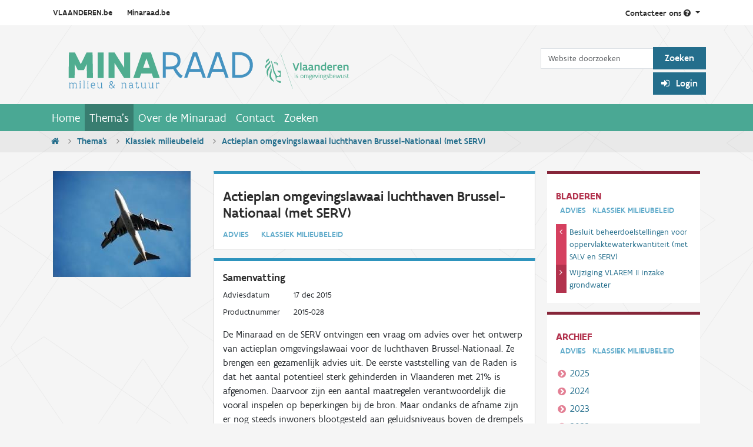

--- FILE ---
content_type: text/html;charset=utf-8
request_url: https://www.minaraad.be/themas/hinder/actieplan-omgevingslawaai-luchthaven
body_size: 8048
content:

  <!DOCTYPE html>

  <html xmlns="http://www.w3.org/1999/xhtml" lang="nl" >

    

    <head>
      <meta charset="utf-8" />

      <title>Actieplan omgevingslawaai luchthaven Brussel-Nationaal (met SERV) &mdash; Minaraad</title>

<meta name="twitter:card" content="summary" />
<meta property="og:site_name" content="Minaraad" />
<meta property="og:title" content="Actieplan omgevingslawaai luchthaven Brussel-Nationaal (met SERV)" />
<meta property="og:type" content="website" />
<meta name="twitter:site" content="@Minaraad_Vlaand" />
<meta property="og:description" content="" />
<meta property="og:url" content="https://www.minaraad.be/themas/hinder/actieplan-omgevingslawaai-luchthaven" />
<meta property="og:image" content="https://www.minaraad.be/@@site-logo/Minaraad_logo_metleeuw.svg" />
<meta property="og:image:type" content="image/svg+xml" />



<meta name="DC.creator" content="Jurgen Sleewaegen" />
<meta name="DC.date.created" content="2015-12-17T09:51:55+01:00" />
<meta name="DC.date.modified" content="2025-06-13T15:51:17+01:00" />
<meta name="DC.type" content="Advies" />
<meta name="DC.format" content="text/plain" />
<meta name="DC.language" content="nl" />
<meta name="DC.date.valid_range" content="2015/12/23 - " />

<meta name="viewport" content="width=device-width, initial-scale=1.0" />


      
      
      
      
      <script crossorigin="anonymous" src="https://cdn.jsdelivr.net/npm/@popperjs/core@2.10.2/dist/umd/popper.min.js" ></script>
      <script async="True" data-bundle="plone-fullscreen" integrity="sha384-yAbXscL0aoE/0AkFhaGNz6d74lDy9Cz7PXfkWNqRnFm0/ewX0uoBBoyPBU5qW7Nr" src="https://www.minaraad.be/++webresource++6aa4c841-faf5-51e8-8109-90bd97e7aa07/++plone++static/plone-fullscreen/fullscreen.js"></script>
<script data-bundle="plone" integrity="sha384-10Qe/QrU7Gixx5Q42MBnBA9KQdjKfonEsQ6yZ6ol2Z8D9usXt/Tsa1iTWSAuSXaa" src="https://www.minaraad.be/++webresource++fed1f233-5888-5282-956c-f4e82a740844/++plone++static/bundle-plone/bundle.min.js"></script>
<script data-bundle="minaraad_content" defer="True" integrity="sha384-BU7O3+5tTd8XTK40OpGSPzlOukKvITZ7iGf61rA/FDPqq1ThIOUtniAVz6FG1ZOP" src="https://www.minaraad.be/++webresource++6c5f1b39-d02a-5e4d-a313-346673984e97/++theme++minaraadcontent/minaraad_content.js"></script>
<script data-bundle="minaraad" integrity="sha384-L2N6Vx1VtF+sLzMTEtsCR8FeF75qONjQWdYY6SufXrN2D40NO9pjvJUWzhZ1Y6+k" src="https://www.minaraad.be/++webresource++924e0e88-d82d-5785-a7e7-a621ec630e76/++theme++minaraad/js/minaraad.min.js"></script>
      

      

    <link rel="canonical" href="https://www.minaraad.be/themas/hinder/actieplan-omgevingslawaai-luchthaven" />

  <link rel="preload icon" type="image/x-icon" href="https://www.minaraad.be/favicon.ico" />
  <link rel="mask-icon" href="https://www.minaraad.be/favicon.ico" />



  <link href="https://www.minaraad.be/@@search" rel="search" title="Doorzoek deze site" />




<link data-bundle="collective.mailchimp" href="https://www.minaraad.be/++webresource++4058d367-e500-54d3-b53a-b60791610f0b/++resource++collective.mailchimp.stylesheets/mailchimp.css" media="all" rel="stylesheet" type="text/css" />
<link data-bundle="easyform" href="https://www.minaraad.be/++webresource++b6e63fde-4269-5984-a67a-480840700e9a/++resource++easyform.css" media="all" rel="stylesheet" type="text/css" />
<link data-bundle="minaraad" href="https://www.minaraad.be/++webresource++7e6a3e9c-af58-5aef-b0c7-7087687208e7/++theme++minaraad/css/minaraad.min.css" media="all" rel="stylesheet" type="text/css" />
<link data-bundle="plone-fullscreen" href="https://www.minaraad.be/++webresource++ac83a459-aa2c-5a45-80a9-9d3e95ae0847/++plone++static/plone-fullscreen/fullscreen.css" media="all" rel="stylesheet" type="text/css" />
      <meta name="generator" content="Plone - https://plone.org/" />

    </head>

    <body id="visual-portal-wrapper" class="col-content frontend icons-on portaltype-advisory section-themas site-minaraad subsection-hinder subsection-hinder-actieplan-omgevingslawaai-luchthaven template-view thumbs-on userrole-anonymous viewpermission-view" dir="ltr" data-base-url="https://www.minaraad.be/themas/hinder/actieplan-omgevingslawaai-luchthaven" data-view-url="https://www.minaraad.be/themas/hinder/actieplan-omgevingslawaai-luchthaven" data-portal-url="https://www.minaraad.be" data-i18ncatalogurl="https://www.minaraad.be/plonejsi18n" data-pat-pickadate="{&quot;selectYears&quot;: 200}" >

      


      <header id="portal-top" >
        <div class="row">
          <section id="global-statusmessage">
            <div class="container">
              

              <div>
              </div>
            </div>
          </section>
        </div>
        <div class="topnav">
  <div class="container d-flex">
    <div class="sites flex-grow-1">
      <a href="http://www.vlaanderen.be/nl">VLAANDEREN.be</a>
      <a id="our-site" href="http://www.minaraad.be" >Minaraad.be</a>
    </div>
    <div class="contact pull-right">
      <a class="dropdown-toggle" id="dropdownContact" aria-expanded="false" href="#" role="button" data-bs-toggle="dropdown" >
            Contacteer ons
        <i class="fa fa-question-circle"></i>
      </a>
      <ul class="dropdown-menu" aria-labelledby="dropdownContact" >
        <li class="dropdown-heading">
          <h2>Minaraad</h2>
        </li>
        <li class="dropdown-item">
          <a href="mailto:info@minaraad.be">
            <h3>Stuur een e-mail
              <i class="fa fa-envelope"></i></h3>
                        info@minaraad.be
          </a>
        </li>
        <li class="dropdown-item">
          <a href="tel:+32-2-5580130">
            <h3>Bel ons
              <i class="fa fa-phone"></i></h3>
            Elke werkdag van 9u tot 17u<br />
                            02 558 01 30
          </a>
        </li>
        <li class="dropdown-item">
          <a href="https://www.linkedin.com/company/minaraad">
            <h3>
                            Volg ons op LinkedIn
              <i class="fa fa-linkedin"></i>
            </h3>
          </a>
        </li>
        <li class="dropdown-item">
          <a href="https://twitter.com/Minaraad_Vlaand">
            <h3>
                            Volg ons op Twitter
              <i class="fa fa-twitter"></i>
            </h3>
          </a>
        </li>
        <li class="dropdown-item">
          <a class="dropdown-contact" href="https://www.minaraad.be/Contact" >
            <h3>
                            Contactpagina
              <i class="fa fa-chevron-right"></i>
            </h3>
          </a>
        </li>
      </ul>
    </div>
  </div>
</div>

<div class="container d-flex justify-content-between" >
  <a id="portal-logo" title="Minaraad" href="https://www.minaraad.be" >
  <img alt="Minaraad" src="https://www.minaraad.be/@@site-logo/Minaraad_logo_metleeuw.svg" title="Minaraad" /></a>

  
  <div class="d-none d-md-flex flex-column align-items-end" id="portalheader-tools" >
    <div id="portal-searchbox" >

      <form class="form-inline mt-4 pt-2" id="searchGadget_form" action="https://www.minaraad.be/zoeken" role="search" >

        <div class="LSBox">
          <label class="hiddenStructure" for="searchGadget" >Zoek</label>

          <div class="row row-cols-lg-auto g-0 align-items-center flex-nowrap">
            <input class="searchField form-control" id="searchGadget" name="SearchableText" placeholder="Website doorzoeken" size="18" title="Website doorzoeken" type="text" />
            <input class="btn btn-mina-blue" type="submit" value="Zoeken" />
          </div>

        </div>
      </form>
    </div>

    <div class="d-flex" id="portal-anon-user-tools" >
      <div class="login_form" >
        <p id="login_link">
          <a class="btn btn-mina-blue pat-plone-modal" href="https://www.minaraad.be/login_form" style="cursor: pointer;" title="Medewerkers en samenwerkende instanties dienen in te loggen voor toegang tot de Digibib." data-pat-plone-modal='{"title": "Log in", "width": "26em", "actionOptions": {"redirectOnResponse": true}}' >
            <i class="fa fa-sign-in"></i>
             Login
          </a>
        </p>
      </div>
      
    </div>

  </div>
</div>

        <!-- <div tal:replace="structure provider:plone.portaltop" /> -->
        

  <nav class="navbar navbar-expand-md navbar-dark bg-primary pat-navigationmarker" id="portal-globalnav-wrapper" >
    <div class="container justify-content-end">
      <button class="btn btn-search d-block d-md-none" type="button" >
        <a href="https://www.minaraad.be/zoeken"><i class="fa fa-search"></i></a>
      </button>

      <button class="navbar-toggler" aria-controls="navbarNav" aria-expanded="false" aria-label="Navigatie in/uitklappen" type="button" data-bs-target="#portal-globalnav-collapse" data-bs-toggle="collapse" >
        <span class="navbar-toggler-icon"></span>
      </button>

      <div class="collapse navbar-collapse" id="portal-globalnav-collapse" >
        <ul class="navbar-nav" id="portal-globalnav" >
          <li class="index_html nav-item"><a href="https://www.minaraad.be" class="state-None nav-link">Home</a></li><li class="themas nav-item"><a href="https://www.minaraad.be/themas" class="state-published nav-link">Thema&#x27;s</a></li><li class="over-de-minaraad nav-item"><a href="https://www.minaraad.be/over-de-minaraad" class="state-published nav-link">Over de Minaraad</a></li><li class="Contact nav-item"><a href="https://www.minaraad.be/Contact" class="state-published nav-link">Contact</a></li><li class="zoeken nav-item"><a href="https://www.minaraad.be/zoeken" class="state-published nav-link">Zoeken</a></li>
          <li class="nav-item d-block d-md-none" ><a class="nav-link" href="https://www.minaraad.be/login" >Login</a></li>
          
        </ul>
      </div>
    </div>
  </nav>



      </header>

      

      <div id="viewlet-above-content" >
<nav class="breadcrumbbar" id="portal-breadcrumbs" aria-label="breadcrumb" label_breadcrumb="label_breadcrumb" >
  <div class="container">
    <ol class="breadcrumb">
      <li class="breadcrumb-item"><a href="https://www.minaraad.be">
          <i class="fa fa-home"></i>
        </a></li>
      
        <li class="breadcrumb-item" ><a href="https://www.minaraad.be/themas">Thema's</a></li>
        
      
        <li class="breadcrumb-item" ><a href="https://www.minaraad.be/themas/hinder">Klassiek milieubeleid</a></li>
        
      
        
        <li class="breadcrumb-item active" aria-current="page" >Actieplan omgevingslawaai luchthaven Brussel-Nationaal (met SERV)</li>
      
    </ol>
  </div>
</nav>
</div>

      <div class="container">

        <div class="" >

          <div class="" >

            <!-- content column -->

            <article id="portal-column-content">

              

                

                  

                    <article id="content">

                      

                        <header>

                          <div id="viewlet-above-content-title" ><span id="social-tags-body" itemscope itemtype="http://schema.org/WebPage" style="display: none" >
  <span itemprop="name" >Actieplan omgevingslawaai luchthaven Brussel-Nationaal (met SERV)</span>
  <span itemprop="description" ></span>
  <span itemprop="url" >https://www.minaraad.be/themas/hinder/actieplan-omgevingslawaai-luchthaven</span>
  <span itemprop="image" >https://www.minaraad.be/@@site-logo/Minaraad_logo_metleeuw.svg</span>
</span>
</div>

                          <hidden>
    </hidden>

                          <hidden>
    </hidden>

                          <div id="viewlet-below-content-description" ></div>

                        </header>

                        <div id="viewlet-above-content-body" ></div>

                        <div id="content-core">
                          

      <div class="content-wrapper">

        <main id="main-container">

          <div class="sec-advice-detail">
            <div class="article-advice-detail row">

              <article class="col-12 col-lg-9">
                
  <aside class="images col-lg-4 float-start" >
    <a class="pat-plone-modal" href="https://www.minaraad.be/themas/hinder/actieplan-omgevingslawaai-luchthaven/lawaaihinder-zaventem-jpg/@@image_modal" data-pat-plone-modal='{"width": "100%", "modal_width": "100%", "modal_height": "100%", "modal_class": "img-fluid"}' >
      <figure class="pe-3">
        <img src="https://www.minaraad.be/themas/hinder/actieplan-omgevingslawaai-luchthaven/lawaaihinder-zaventem-jpg/@@images/image-1000-95a4e064f759431bc20495143e00f8df.jpeg" alt="Actieplan omgevingslawaai luchthaven Brussel-Nationaal (met SERV)" title="lawaaihinder Zaventem.jpg" height="180" width="234" class="img-fluid" />
      </figure>
    </a>
  </aside>


                <div class="body col-lg-8 float-end" >
                  <section>
                    <header>
                      <h1>Actieplan omgevingslawaai luchthaven Brussel-Nationaal (met SERV)</h1>
                      <p class="label">Advies&emsp;<span>Klassiek milieubeleid</span></p>
                    </header>
                  </section>

                  <section>
                    <h2>Samenvatting</h2>
                    <dl class="dl-horizontal" >
                      
                        <dt>Adviesdatum</dt>
                        <dd>17 dec 2015</dd>
                      
                      
                        <dt>Productnummer</dt>
                        <dd>2015-028</dd>
                      
                      
                    </dl>
                    <div><p><span>De Minaraad en de SERV ontvingen een vraag om advies over het ontwerp van actieplan omgevingslawaai voor de luchthaven Brussel-Nationaal. Ze brengen een gezamenlijk advies uit. De eerste vaststelling van de Raden is dat het aantal potentieel sterk gehinderden in Vlaanderen met 21% is afgenomen. Daarvoor zijn een aantal maatregelen verantwoordelijk die vooral inspelen op beperkingen bij de bron. Maar ondanks de afname zijn er nog steeds inwoners blootgesteld aan geluidsniveaus boven de drempels waarboven aanzienlijke negatieve gezondheidseffecten kunnen optreden. Dat moet structureel verminderen. Voor de toekomst is vooral het vastleggen van concrete afspraken in een politiek samenwerkingsakkoord van groot belang.</span></p>
<p><span>Het Vlaamse gewest heeft vooral een rol in het flankerend beleid via het instrumentarium van de ruimtelijke ordening. De effectiviteit daarvan vereist stabiele geluicontouren. Daarvoor zijn stabiele vliegroutes nodig, waarvoor terug het samenwerkingsakkoord cruciaal zal zijn. Anderzijds zijn de isolatiemaatregelen uit het ontwerp te vrijblijvend omschreven. De Raden dringen aan op onderzoek over de financiering van een ondersteuningsprogramma met isolatiepremies.</span></p>
<p><span>Tenslotte wijzen de Raden er op dat het Vlaamse gewest de Europees opgelegde termijnen niet haalt.</span></p></div>

                    
  <div>
    <h5>Co&ouml;rdinator</h5>
    <table class="contactdetails" cellspacing="0" >
  <tr>
    <th>
      <span class="float-end">:</span>
      Naam
    </th>
    <td>
      
      Dirk Uyttendaele
    </td>
  </tr>
  <tr>
    <th>
      <span class="float-end">:</span>
      Functie
    </th>
    <td>adviseur (waterbeleid en lokaal milieubeleid)</td>
  </tr>
  <tr>
    <th>
      <span class="float-end">:</span>
      Organisatie
    </th>
    <td>Minaraad</td>
  </tr>
  
  
</table>
<br />

  </div>
  <div>
    <h5>Co-auteur(s)</h5>
    
      <table class="contactdetails" cellspacing="0" >
  <tr>
    <th>
      <span class="float-end">:</span>
      Naam
    </th>
    <td>
      <a href="https://be.linkedin.com/in/annick-lamote-b58b691a" >
        <img alt="LinkedIn profiel van Annick Lamote" height="17" src="https://www.minaraad.be/++theme++minaraadcontent/LI-In-Bug.png" style="padding-bottom: 0.2em" width="20" /></a>
      Annick Lamote
    </td>
  </tr>
  <tr>
    <th>
      <span class="float-end">:</span>
      Functie
    </th>
    <td>Attaché</td>
  </tr>
  <tr>
    <th>
      <span class="float-end">:</span>
      Organisatie
    </th>
    <td>SERV</td>
  </tr>
  <tr>
    <th>
      <span class="float-end">:</span>
      E-mailadres
    </th>
    <td>
      <a href="mailto:alamote@serv.be">alamote@serv.be</a>
    </td>
  </tr>
  <tr>
    <th>
      <span class="float-end">:</span>
      Telefoon
    </th>
    <td><a href="tel:02 209 01 11">02 209 01 11</a></td>
  </tr>
</table>
<br />

    
    <br />
  </div>


                  </section>

                  <section>
                    
  <h2>Downloads</h2>
  <div class="list-group-downloads">
    
      
  <div class="list-group-item">
    <div class="icon float-start">
      <i class="flaticon-pdf17"></i>
    </div>
    <div class="body col-10 float-end">
      <h3>Actieplan omgevingslawaai luchthaven Brussel-Nationaal</h3>
      <a class="btn btn-mina-green" href="https://www.minaraad.be/themas/hinder/actieplan-omgevingslawaai-luchthaven/15-028%20Briefadvies%20actieplan%20omgevingslawaai%20BN%20luchthaven.pdf/download" >
        Download
        <span class="discreet">
          (grootte: 70.7 KB, type: application/pdf)</span>
      </a>
    </div>
  </div>


    
  </div>


                  </section>

                </div>
              </article>

              <nav class="col-12 col-lg-3">
                
  <section class="prev-next">
    <h2>Bladeren</h2>
    <p class="label">
      <span >Advies</span>
      <span>Klassiek milieubeleid</span>
    </p>
    <ul>
      <li class="prev" >
        <a href="https://www.minaraad.be/themas/hinder/oppervlaktekwantiteitsdoelen">Besluit beheerdoelstellingen voor oppervlaktewaterkwantiteit (met SALV en SERV)</a>
      </li>
      <li class="next" >
        <a href="https://www.minaraad.be/themas/hinder/wijziging-vlarem-ii-grondwater">Wijziging VLAREM II inzake grondwater</a>
      </li>
    </ul>
  </section>


                
  <section class="archive">
    <h2>Archief</h2>
    <p class="label">
      <span >Advies</span>
      <span>Klassiek milieubeleid</span>
    </p>
    <ul>
      <li><a href="https://www.minaraad.be/zoeken/?portal_type=Advisory&amp;effective=2025&amp;theme_title=Klassiek+milieubeleid">2025</a></li>
      <li><a href="https://www.minaraad.be/zoeken/?portal_type=Advisory&amp;effective=2024&amp;theme_title=Klassiek+milieubeleid">2024</a></li>
      <li><a href="https://www.minaraad.be/zoeken/?portal_type=Advisory&amp;effective=2023&amp;theme_title=Klassiek+milieubeleid">2023</a></li>
      <li><a href="https://www.minaraad.be/zoeken/?portal_type=Advisory&amp;effective=2022&amp;theme_title=Klassiek+milieubeleid">2022</a></li>
      <li><a href="https://www.minaraad.be/zoeken/?portal_type=Advisory&amp;effective=2021&amp;theme_title=Klassiek+milieubeleid">2021</a></li>
      <li><a href="https://www.minaraad.be/zoeken/?portal_type=Advisory&amp;effective=2020&amp;theme_title=Klassiek+milieubeleid">2020</a></li>
      <li><a href="https://www.minaraad.be/zoeken/?portal_type=Advisory&amp;effective=2019&amp;theme_title=Klassiek+milieubeleid">2019</a></li>
      <li><a href="https://www.minaraad.be/zoeken/?portal_type=Advisory&amp;effective=2018&amp;theme_title=Klassiek+milieubeleid">2018</a></li>
      <li><a href="https://www.minaraad.be/zoeken/?portal_type=Advisory&amp;effective=2017&amp;theme_title=Klassiek+milieubeleid">2017</a></li>
      <li><a href="https://www.minaraad.be/zoeken/?portal_type=Advisory&amp;effective=2016&amp;theme_title=Klassiek+milieubeleid">2016</a></li>
      <li><a href="https://www.minaraad.be/zoeken/?portal_type=Advisory&amp;effective=2015&amp;theme_title=Klassiek+milieubeleid">2015</a></li>
      <li><a href="https://www.minaraad.be/zoeken/?portal_type=Advisory&amp;effective=2014&amp;theme_title=Klassiek+milieubeleid">2014</a></li>
      <li><a href="https://www.minaraad.be/zoeken/?portal_type=Advisory&amp;effective=2013&amp;theme_title=Klassiek+milieubeleid">2013</a></li>
      <li><a href="https://www.minaraad.be/zoeken/?portal_type=Advisory&amp;effective=2012&amp;theme_title=Klassiek+milieubeleid">2012</a></li>
      <li><a href="https://www.minaraad.be/zoeken/?portal_type=Advisory&amp;effective=2011&amp;theme_title=Klassiek+milieubeleid">2011</a></li>
      <li><a href="https://www.minaraad.be/zoeken/?portal_type=Advisory&amp;effective=2010&amp;theme_title=Klassiek+milieubeleid">2010</a></li>
      <li><a href="https://www.minaraad.be/zoeken/?portal_type=Advisory&amp;effective=2009&amp;theme_title=Klassiek+milieubeleid">2009</a></li>
    </ul>
  </section>


                <section class="theme-list">
                  <h2>Thema's</h2>
<ul>
  <li class="" >
    <a href="https://www.minaraad.be/themas/vergroening-van-de-economie">Vergroening van de economie</a></li>
  <li class="" >
    <a href="https://www.minaraad.be/themas/materialen">Materialen</a></li>
  <li class="" >
    <a href="https://www.minaraad.be/themas/bestuurskwaliteit">Bestuurskwaliteit</a></li>
  <li class="" >
    <a href="https://www.minaraad.be/themas/klimaat">Klimaat en Energie</a></li>
  <li class="active" >
    <a href="https://www.minaraad.be/themas/hinder">Klassiek milieubeleid</a></li>
  <li class="" >
    <a href="https://www.minaraad.be/themas/biodiversiteit">Biodiversiteit</a></li>
</ul>

                </section>
              </nav>

            </div>
          </div>
        </main>
      </div>

    
                        </div>

                      

                    </article>
                  
                

              
            </article>


          </div>

          
        </div>
      </div>

      <div id="viewlet-below-content-body" >
</div>

      
      <footer id="portal-footer-wrapper" >
        <section class="footer-doormat" >

  <div class="container">
    <div class="row">

      <div class="column logo d-none d-sm-block">
        <a href="https://www.minaraad.be" >
          <img alt="Minaraad logo" src="https://www.minaraad.be/++theme++minaraad/img/minaraad_white.svg" />
        </a>
      </div>

      <div class="clearfix visible-sm-block"></div>

      <div class="col-sm-3 col-md-2 sitemap d-none d-sm-block">
        <h3><a href="https://www.minaraad.be/sitemap" >Sitemap</a></h3>
        <ul>
          <li><a href="https://www.minaraad.be" >Home</a></li>
          <li><a href="https://www.minaraad.be/themas" >Thema's</a></li>
          <li><a href="https://www.minaraad.be/over-de-minaraad" >Over de Minaraad</a></li>
          <li><a href="https://www.minaraad.be/Contact" >Contact</a></li>
          <li><a href="https://www.minaraad.be/zoeken" >Zoeken</a></li>
        </ul>
      </div>

      <div class="col-sm-3 col-md-3 themas">
        <h3><a href="https://www.minaraad.be/themas" >Thema&rsquo;s</a></h3>
        <ul>
          <li><a href="https://www.minaraad.be/themas/vergroening-van-de-economie" >Vergroening van de economie</a></li>
          <li><a href="https://www.minaraad.be/themas/materialen" >Materialen</a></li>
          <li><a href="https://www.minaraad.be/themas/bestuurskwaliteit" >Bestuurskwaliteit</a></li>
          <li><a href="https://www.minaraad.be/themas/klimaat" >Klimaat en Energie</a></li>
          <li><a href="https://www.minaraad.be/themas/hinder" >Klassiek milieubeleid</a></li>
          <li><a href="https://www.minaraad.be/themas/biodiversiteit" >Biodiversiteit</a></li>
        </ul>
      </div>

      <div class="col-sm-3 col-md-2 social-media d-none d-sm-block">
        <h3>Sociale Media</h3>
        <ul class="social">
          <li><a href="https://www.linkedin.com/company/minaraad"><i class="fa fa-linkedin"></i>
              LinkedIn</a></li>
          <li><a href="https://www.youtube.com/playlist?list=PL4wFt5HPCxTkNUJH9Z4KYsFBQZwe8K5Bx"><i class="fa fa-youtube"></i>
              YouTube</a></li>
          <li><a href="https://twitter.com/Minaraad_Vlaand"><i class="fa fa-twitter"></i>
              Twitter</a></li>
        </ul>
      </div>

      <div class="col col-md-3 newsletter digibib">
        <h3>Nieuwsbrief</h3>
        <p>
          <a class="btn btn-primary btn-sm pat-plone-modal" href="https://www.minaraad.be/@@newsletter" data-pat-plone-modal='{"actionOptions": {"redirectOnResponse": true}}' >
            <i class="fa fa-envelope"></i>
             Abonneren
          </a>
        </p>
        <h3><a href="https://www.minaraad.be/digibib">Digibib</a></h3>
        <p>Medewerkers en samenwerkende instanties dienen in te loggen voor
          toegang tot de Digibib.</p>
        <div class="login_form">
          <p id="login_link" >
            <a class="btn btn-primary btn-sm pat-plone-modal" href="https://www.minaraad.be/login_form" title="Medewerkers en samenwerkende instanties dienen in te loggen voor toegang tot de Digibib." data-pat-plone-modal='{"title": "Log in", "width": "26em", "actionOptions": {"redirectOnResponse": true}}' >
              <i class="fa fa-sign-in"></i>
              Login</a></p>
          
        </div>
        
      </div>

      <div class="col-sm-3 col-md-2 contact">
        <h3><a href="https://www.minaraad.be/Contact">Contact</a></h3>
        <p>
          <strong>Bezoekersadres:</strong><br />
          Herman Teirlinckgebouw<br />
          Havenlaan 88<br />
          B-1000 Brussel
        </p>

        <p>
          <strong>Postadres:</strong><br />
          SAR Minaraad<br />
          Koning Albert II-laan 15 - bus 230<br />
          B-1210 Brussel<br />
        </p>
        <p><a href="tel:+32-25580130">tel 02 558 01 30</a></p>
        <p>
          <a href="mailto:info@minaraad.be">info@minaraad.be</a>
        </p>

      </div>
    </div>

  </div>
</section>

<section class="footer-flanders">
  <div class="container">
    <div class="row">

      <div id="owner">
        <p>Dit is een offici&euml;le website van de Vlaamse overheid
          <a class="more" href="#drawer" >Meer info</a>
        </p>
      </div>

      <div class="collapse pull-right sec-owner-drawer" id="drawer" >
        <a class="less" href="#" >
            Verberg info
        </a>
        <img alt="Vlaanderen Logo" src="https://www.minaraad.be/++theme++minaraad/img/vlaanderen.svg" />
        <h2>
            www.minaraad.be is een offici&euml;le website van de
            Vlaamse overheid
        </h2>
        <p class="published-by">
            uitgegeven door
          <a href="http://www.minaraad.be/over-de-minaraad">
            <span>de Minaraad</span>
          </a>
        </p>
        <p>
            De Minaraad is de strategische adviesraad voor het
            beleidsdomein Leefmilieu, Natuur en Energie van de
            Vlaamse Overheid.
            De Raad heeft een algemene bevoegdheid inzake studie,
            aanbeveling en advies voor alles wat verband houdt
            met milieu en natuur.
        </p>
      </div>

    </div>
  </div>
</section>

<div id="plone-analytics" ><script type="text/javascript">  var _gaq = _gaq || [];  _gaq.push(['_setAccount', 'UA-16501970-1']);  _gaq.push(['_trackPageview']);  (function() {    var ga = document.createElement('script'); ga.type = 'text/javascript'; ga.async = true;    ga.src = ('https:' == document.location.protocol ? 'https://ssl' : 'http://www') + '.google-analytics.com/ga.js';    var s = document.getElementsByTagName('script')[0]; s.parentNode.insertBefore(ga, s);  })();</script></div>

      </footer>

    </body>
  </html>




--- FILE ---
content_type: text/javascript; charset=utf-8
request_url: https://www.minaraad.be/++webresource++6c5f1b39-d02a-5e4d-a313-346673984e97/++theme++minaraadcontent/minaraad_content.js
body_size: 3259
content:
(function ($) {
  $(document).ready(function () {
    /* Registration / personalize form: toggle 'other country' field based on 'country' field.
       But avoid doing this in the member-fields control panel. */
    var country_field = $("#form-widgets-country");
    if (country_field !== undefined && $("body.section-member-fields").length === 0) {
      var other_country_field = $("#formfield-form-widgets-other_country");
      function toggleOtherCountryField() {
        if (country_field.val() === "Ander land") {
          other_country_field.show();
        } else {
          other_country_field.hide();
        };
      };
      toggleOtherCountryField();
      country_field.on("change", toggleOtherCountryField);
    };

    /* Handle submitting the link to other years in the project/meeting overviews. */
    var select_submit = $("#select-year-submit");
    select_submit.hide();
    $("select[name=year]").change(function () {
      select_submit.click();
    });

    var attendees_subscription_handler = function () {
      // Event attendees can be defined in a script tag on the MREvent pages.
      if (typeof event_attendees === 'undefined') {
        return;
      }
      if (!document.cookie) {
        return;
      }

      // We used jquery cookie until now.
      // var cookie = $.cookie('minaraad_attendee');
      // Maybe use js cookie now.
      // But we only do basic stuff with it.
      var cookie = "";
      var cookie_item = "";
      var cookie_name = "minaraad_attendee";
      var cookies = document.cookie.split(";");
      for (var i=0; i < cookies.length; i++) {
        cookie_item = cookies[i].split("=");
        if (cookie_item[0] === cookie_name) {
          cookie = cookie_item[1];
          break;
        }
      }
      if (!cookie) {
        return;
      }
      // Remove double quote at beginning and end.  Strange that they are there.
      if (cookie[0] === '"') {
        cookie = cookie.slice(1);
      }
      if (cookie[cookie.length - 1] === '"') {
        cookie = cookie.slice(0, cookie.length - 1);
      }
      cookie = decodeURIComponent(cookie);
      var cookie_parts = cookie.split('#');
      if (cookie_parts.length !== 5) {
        return;
      }
      var hexdigest = cookie_parts[0];
      if (hexdigest.length !== 32) {
        // Not a proper hexdigest
        return;
      }
      var subscribed = false;
      for (var index = 0; index < event_attendees.length; index++) {
        if (event_attendees[index] === hexdigest) {
          subscribed = true;
          break;
        }
      }
      // By default, the subscribe button and form are shown.
      if (subscribed) {
        // Hide subscribe button and form, show unsubscribe button.
        $('#inschrijven').hide();
        $('#subscribe_button').hide();
        $('#unsubscribe_button').show();
      } else {
        // Fill in the values of the cookie, if nothing has been set yet.
        if (!$('#firstname').attr('value')) {
          $('#firstname').attr('value', cookie_parts[1]);
        }
        if (!$('#lastname').attr('value')) {
          $('#lastname').attr('value', cookie_parts[2]);
        }
        if (!$('#email').attr('value')) {
          $('#email').attr('value', cookie_parts[3]);
        }
        if (!$('#work').attr('value')) {
          $('#work').attr('value', cookie_parts[4]);
        }
      }
    }
    attendees_subscription_handler();

  });
})(jQuery)
